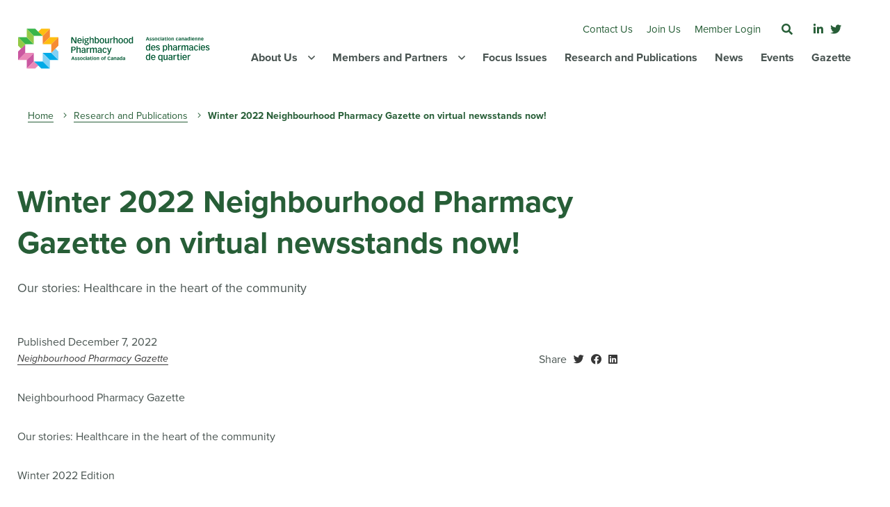

--- FILE ---
content_type: text/html; charset=UTF-8
request_url: https://neighbourhoodpharmacies.ca/winter-2022-neighbourhood-pharmacy-gazette-virtual-newsstands-now
body_size: 7778
content:
<!DOCTYPE html>
<html class="no-js"  lang="en" dir="ltr" prefix="content: http://purl.org/rss/1.0/modules/content/  dc: http://purl.org/dc/terms/  foaf: http://xmlns.com/foaf/0.1/  og: http://ogp.me/ns#  rdfs: http://www.w3.org/2000/01/rdf-schema#  schema: http://schema.org/  sioc: http://rdfs.org/sioc/ns#  sioct: http://rdfs.org/sioc/types#  skos: http://www.w3.org/2004/02/skos/core#  xsd: http://www.w3.org/2001/XMLSchema# ">
  <head>
    <meta charset="utf-8" />
<meta name="description" content="Neighbourhood Pharmacy Gazette Our stories: Healthcare in the heart of the community  Winter 2022 Edition" />
<link rel="canonical" href="https://neighbourhoodpharmacies.ca/winter-2022-neighbourhood-pharmacy-gazette-virtual-newsstands-now" />
<meta name="MobileOptimized" content="width" />
<meta name="HandheldFriendly" content="true" />
<meta name="viewport" content="width=device-width, initial-scale=1.0" />
<link rel="icon" href="/sites/default/files/favicon.ico" type="image/vnd.microsoft.icon" />
<link rel="alternate" hreflang="en" href="https://neighbourhoodpharmacies.ca/winter-2022-neighbourhood-pharmacy-gazette-virtual-newsstands-now" />

    
    <!-- Google Tag Manager -->
    <script>(function(w,d,s,l,i){w[l]=w[l]||[];w[l].push({'gtm.start':
    new Date().getTime(),event:'gtm.js'});var f=d.getElementsByTagName(s)[0],
    j=d.createElement(s),dl=l!='dataLayer'?'&l='+l:'';j.async=true;j.src=
    'https://www.googletagmanager.com/gtm.js?id='+i+dl;f.parentNode.insertBefore(j,f);
    })(window,document,'script','dataLayer','GTM-MQW42WT');</script>
    <!-- End Google Tag Manager -->

    <meta http-equiv="X-UA-Compatible" content="IE=edge">
    <title>Winter 2022 Neighbourhood Pharmacy Gazette on virtual newsstands now! | Neighbourhood Pharmacies</title>
    <link rel="shortcut icon" href="/themes/sassquatch/assets/icons/favicon-32x32.png" type="image/png">
    <link rel="apple-touch-icon" href="/themes/sassquatch/assets/icons/apple-touch-icon.png">
    <link rel="icon" type="image/png" href="/themes/sassquatch/assets/icons/android-chrome-192x192.png" sizes="192x192">
    <link rel="icon" type="image/png" href="/themes/sassquatch/assets/icons/android-chrome-512x512.png" sizes="512x512">
    <link rel="icon" type="image/png" href="/themes/sassquatch/assets/icons/mstile-150x150.png" sizes="150x150">
    <link rel="icon" type="image/png" href="/themes/sassquatch/assets/icons/favicon-32x32.png" sizes="32x32">
    <link rel="icon" type="image/png" href="/themes/sassquatch/assets/icons/favicon-32x32.png" sizes="16x16">
    <link rel="manifest" href="/themes/sassquatch/assets/icons/site.webmanifest">
    <link rel="stylesheet" media="all" href="/sites/default/files/css/css_NXWuw8fXFEgYjFwHt5CEBJupBNWBHn8ywWqcrbF6SsQ.css" />
<link rel="stylesheet" media="all" href="/sites/default/files/css/css_RvSE-OQbBcZDY8NjPqwzDNLjur_CahCeSXPPBWJwv80.css" />
<link rel="stylesheet" media="all" href="//use.typekit.net/aci1dzr.css" />
<link rel="stylesheet" media="all" href="/sites/default/files/css/css_hoypScTS4W0db2SwYxt5kfT1qUEoH6cn7_aZPkj5REc.css" />

    <script src="/core/assets/vendor/modernizr/modernizr.min.js?v=3.11.7"></script>
<script src="/core/misc/modernizr-additional-tests.js?v=3.11.7"></script>

    
  </head>
  <body>
    
    <!-- Google Tag Manager (noscript) -->
    <noscript><iframe src="https://www.googletagmanager.com/ns.html?id=GTM-MQW42WT"
    height="0" width="0" style="display:none;visibility:hidden"></iframe></noscript>
    <!-- End Google Tag Manager (noscript) -->

    
      <div class="dialog-off-canvas-main-canvas" data-off-canvas-main-canvas>
    <a class="skip-link" href="#main-content">Skip to main content</a>

<header class="header">
	<div class="container">
		<div class="grid grid--flex grid--flex-centered">
			<div class="grid__col--2 breakpoint-hidden-lg">
				<button id="search-form-mobile-control" class="button button--icon dropdown__toggle" aria-controls="search-form-mobile">
		      <i class="fas fa-search" aria-hidden="true"></i>
		      <span class="webaim-hidden">Expand Search</span>
		    </button>
			</div>
			<div class="grid__col--8 grid__col--md-3 logo-container">
				<a href="/">
					<img src="/themes/sassquatch/assets/images/logo.svg" alt="Neighbourhood Pharmacies">
				</a>
			</div>
			<div class="grid__col--md-9 breakpoint-shown-lg">
				<div class="relative utility grid grid--flex grid--align-end grid--flex-centered">
					<nav class="nav nav--utility">
						    
              <ul class="nav__menu">
                    <li>
              <a href="/contact-us">
                  <span>Contact Us</span>
        </a>
              </li>
                <li>
              <a href="/join-us">
                  <span>Join Us</span>
        </a>
              </li>
        </ul>
  





						<ul class="nav__menu">
															<li class="login"><a href="/cas?returnto=account-center">Member Login</a></li>
													</ul>
			    </nav>

		    	

          
        	<button class="button button--icon open-search">
			      <i class="fas fa-search" aria-hidden="true"></i>
			      <span class="webaim-hidden">Expand Search</span>
			    </button>
			    <button class="button button--icon-reversed close-search">
            <i class="fas fa-times" aria-hidden="true"></i>
            <span class="webaim-hidden">Collapse Search</span>
          </button>
			    <div class="header__search-wrapper">
			      <div class="container">
			        <div class="header__search">
			          <form class="search-form" action="/search">
			            <div class="form__group form__group--inline-button form__group--has-icon">
			              <i class="fal fa-search" aria-hidden="true"></i>
			              <label for="mobile-search" class="webaim-hidden">Search</label>
			              <input type="text" class="form__input" id="mobile-search" name="keywords" value="" placeholder="Type in Keywords...">
			              <button type="submit" class="button">Search</button>
			            </div>
			          </form>
			        </div>
			      </div>
			    </div>

			    

											<nav class="nav nav--social">
                          <a href="https://www.linkedin.com/company/canadian-association-of-chain-drug-stores/" target="_blank">
                <i class="fab fa-linkedin-in" aria-hidden="true"></i>
                <span class="webaim-hidden">Visit us on Linked In</span>
                <span class="webaim-hidden">Opens in a new window</span>
              </a>
                          <a href="https://twitter.com/pharmacy_CAN" target="_blank">
                <i class="fab fa-twitter" aria-hidden="true"></i>
                <span class="webaim-hidden">Visit us on Twitter</span>
                <span class="webaim-hidden">Opens in a new window</span>
              </a>
                        </nav>
          				</div>
				<nav class="nav nav--horizontal">
                

                                                                                                              
        
    <ul data-region="main_menu" class="nav__menu">
                                                    <li class="nav__menu-item has-children">
                      <button id="menu-dropdown-7B2EBXvYME-0-1-control" class="nav__menu-link menu__drawer" aria-expanded="false" aria-controls="menu-dropdown-7B2EBXvYME-0-1">
              <span>About Us</span>
            </button>
            <div id="menu-dropdown-7B2EBXvYME-0-1" class="nav__submenu " aria-expanded="false" aria-labelledby="menu-dropdown-7B2EBXvYME-0-1-control" role="region">

                
                                                                                                                                
    
    
      <div class="grid grid--flex">
        <div class="grid__col--lg-4 menu--column">
          <nav class="submenu">
            <ul>
                                      <li class="nav__menu-item">
                 <a href="/about-us" class="nav__menu-link nav__menu-link--show" data-content="inner-content-8GOgdTb4kJ--1"><span>About</span></a>

                 <p class="webaim-hidden"><strong>About the Neighbourhood Pharmacy Association of Canada</strong></p>
                 <p class="webaim-hidden">The Neighbourhood Pharmacy Association of Canada represents Canada&#039;s leading pharmacy organizations, including chain, banner, long-term care, specialty pharmacies, grocery chains, and mass merchandisers with pharmacies.</p>
              </li>
                                      <li class="nav__menu-item">
                 <a href="/board-directors" class="nav__menu-link nav__menu-link--show" data-content="inner-content-8GOgdTb4kJ--2"><span>Board of Directors</span></a>

                 <p class="webaim-hidden"><strong>Board of Directors</strong></p>
                 <p class="webaim-hidden">Meet the Neighbourhood Pharmacies Board of Directors.</p>
              </li>
                                      <li class="nav__menu-item">
                 <a href="/staff" class="nav__menu-link nav__menu-link--show" data-content="inner-content-8GOgdTb4kJ--3"><span>Staff</span></a>

                 <p class="webaim-hidden"><strong>Neighbourhood Pharmacies Staff</strong></p>
                 <p class="webaim-hidden">Meet the Neighbourhood Pharmacies staff.</p>
              </li>
                        </ul>
          </nav>
        </div>
        <div class="grid__col--lg-8 inner-content--col" aria-hidden="true">
                                <div class="inner-content" id="inner-content-8GOgdTb4kJ--1">
              <p><strong>About the Neighbourhood Pharmacy Association of Canada</strong></p>
              <p>The Neighbourhood Pharmacy Association of Canada represents Canada&#039;s leading pharmacy organizations, including chain, banner, long-term care, specialty pharmacies, grocery chains, and mass merchandisers with pharmacies.</p>
            </div>
                                <div class="inner-content" id="inner-content-8GOgdTb4kJ--2">
              <p><strong>Board of Directors</strong></p>
              <p>Meet the Neighbourhood Pharmacies Board of Directors.</p>
            </div>
                                <div class="inner-content" id="inner-content-8GOgdTb4kJ--3">
              <p><strong>Neighbourhood Pharmacies Staff</strong></p>
              <p>Meet the Neighbourhood Pharmacies staff.</p>
            </div>
                  </div>
      </div>

    
  

                  
                              
            </div>
                    </li>
                                                    <li class="nav__menu-item has-children">
                      <button id="menu-dropdown-7B2EBXvYME-0-2-control" class="nav__menu-link menu__drawer" aria-expanded="false" aria-controls="menu-dropdown-7B2EBXvYME-0-2">
              <span>Members and Partners</span>
            </button>
            <div id="menu-dropdown-7B2EBXvYME-0-2" class="nav__submenu " aria-expanded="false" aria-labelledby="menu-dropdown-7B2EBXvYME-0-2-control" role="region">

                
                                                                                                                                
    
    
      <div class="grid grid--flex">
        <div class="grid__col--lg-4 menu--column">
          <nav class="submenu">
            <ul>
                                      <li class="nav__menu-item">
                 <a href="/our-members" class="nav__menu-link nav__menu-link--show" data-content="inner-content-0NgDSzmgN6--1"><span>Our Members</span></a>

                 <p class="webaim-hidden"><strong>Neighbourhood Pharmacies Members &amp; Pharmacy Partners</strong></p>
                 <p class="webaim-hidden">Neighbourhood Pharmacies Members and Pharmacy Partners represent Canada&#039;s leading pharmacy organizations that are home to the most trusted providers of drug therapies, pharmacy-based patient services and innovative healthcare solutions.</p>
              </li>
                                      <li class="nav__menu-item">
                 <a href="/our-partners" class="nav__menu-link nav__menu-link--show" data-content="inner-content-0NgDSzmgN6--2"><span>Our Partners</span></a>

                 <p class="webaim-hidden"><strong>Neighbourhood Pharmacies Partners</strong></p>
                 <p class="webaim-hidden">Associate Partners and Premium Partners represent all supply categories and services in the retail pharmacy industry.  </p>
              </li>
                                      <li class="nav__menu-item">
                 <a href="/member-partner-guiding-principles" class="nav__menu-link nav__menu-link--show" data-content="inner-content-0NgDSzmgN6--3"><span>Member &amp; Partner Guiding Principles</span></a>

                 <p class="webaim-hidden"><strong>Member and Partner Criteria &amp; Guiding Principles</strong></p>
                 <p class="webaim-hidden">Member and Partner Criteria &amp; Guiding Principles</p>
              </li>
                                      <li class="nav__menu-item">
                 <a href="/member-partner-prospectus-0" class="nav__menu-link nav__menu-link--show" data-content="inner-content-0NgDSzmgN6--4"><span>Member &amp; Partner Prospectus</span></a>

                 <p class="webaim-hidden"><strong>Member &amp; Partner Prospectus</strong></p>
                 <p class="webaim-hidden">The Members and Partners of the Neighbourhood Pharmacy Association of Canada are at the forefront of influencing positive change for our innovative, growing sector.</p>
              </li>
                        </ul>
          </nav>
        </div>
        <div class="grid__col--lg-8 inner-content--col" aria-hidden="true">
                                <div class="inner-content" id="inner-content-0NgDSzmgN6--1">
              <p><strong>Neighbourhood Pharmacies Members &amp; Pharmacy Partners</strong></p>
              <p>Neighbourhood Pharmacies Members and Pharmacy Partners represent Canada&#039;s leading pharmacy organizations that are home to the most trusted providers of drug therapies, pharmacy-based patient services and innovative healthcare solutions.</p>
            </div>
                                <div class="inner-content" id="inner-content-0NgDSzmgN6--2">
              <p><strong>Neighbourhood Pharmacies Partners</strong></p>
              <p>Associate Partners and Premium Partners represent all supply categories and services in the retail pharmacy industry.  </p>
            </div>
                                <div class="inner-content" id="inner-content-0NgDSzmgN6--3">
              <p><strong>Member and Partner Criteria &amp; Guiding Principles</strong></p>
              <p>Member and Partner Criteria &amp; Guiding Principles</p>
            </div>
                                <div class="inner-content" id="inner-content-0NgDSzmgN6--4">
              <p><strong>Member &amp; Partner Prospectus</strong></p>
              <p>The Members and Partners of the Neighbourhood Pharmacy Association of Canada are at the forefront of influencing positive change for our innovative, growing sector.</p>
            </div>
                  </div>
      </div>

    
  

                  
                              
            </div>
                    </li>
                                      <li class="nav__menu-item">
                      <a href="/focus-issues" class="nav__menu-link"><span>Focus Issues</span></a>
                  </li>
                                      <li class="nav__menu-item">
                      <a href="/research-and-publications" class="nav__menu-link"><span>Research and Publications</span></a>
                  </li>
                                      <li class="nav__menu-item">
                      <a href="/news" class="nav__menu-link"><span>News</span></a>
                  </li>
                                      <li class="nav__menu-item">
                      <a href="/events" class="nav__menu-link"><span>Events</span></a>
                  </li>
                                      <li class="nav__menu-item">
                      <a href="/gazette" class="nav__menu-link"><span>Gazette</span></a>
                  </li>
          </ul>

    
  






        </nav>
			</div>
			<div class="grid__col--2 text--right breakpoint-hidden-lg menu-container">
				<button id="mobile-menu-control" class="button button--icon dropdown__toggle" aria-controls="mobile-menu">
		      <i class="far fa-bars" aria-hidden="true"></i>
		      <span class="webaim-hidden">
		        Toggle Menu
		      </span>
				</button>
			</div>
		</div>
	</div>
	
	<div id="mobile-menu" class="header__mobile-menu dropdown__content" aria-labelledby="mobile-menu-control" aria-expanded="false" role="region">
	    <nav class="nav nav--mobile">
				    



            
      <ul data-region="mobile_menu" class="nav__menu">
                                                <li class="nav__menu-item">
                          <a id="mobile-main-0-1-control" aria-controls="mobile-main-0-1-target" href="#" class="nav__menu-link dropdown__toggle" aria-expanded="false"><span>About Us</span></a>
              <div role='navigation' id="mobile-main-0-1-target" aria-labelledby="mobile-main-0-1-control" class="dropdown__content nav__submenu" aria-expanded="false">
                
                  
    
          
      <nav class="submenu">
        <ul>
                          <li class="nav__menu-item">
             <a href="/about-us" class="nav__menu-link"><span>About</span></a>
          </li>
                          <li class="nav__menu-item">
             <a href="/board-directors" class="nav__menu-link"><span>Board of Directors</span></a>
          </li>
                          <li class="nav__menu-item">
             <a href="/staff" class="nav__menu-link"><span>Staff</span></a>
          </li>
                </ul>
      </nav>

    
  

                  
                              </div>
                      </li>
                                                <li class="nav__menu-item">
                          <a id="mobile-main-0-2-control" aria-controls="mobile-main-0-2-target" href="#" class="nav__menu-link dropdown__toggle" aria-expanded="false"><span>Members and Partners</span></a>
              <div role='navigation' id="mobile-main-0-2-target" aria-labelledby="mobile-main-0-2-control" class="dropdown__content nav__submenu" aria-expanded="false">
                
                  
    
          
      <nav class="submenu">
        <ul>
                          <li class="nav__menu-item">
             <a href="/our-members" class="nav__menu-link"><span>Our Members</span></a>
          </li>
                          <li class="nav__menu-item">
             <a href="/our-partners" class="nav__menu-link"><span>Our Partners</span></a>
          </li>
                          <li class="nav__menu-item">
             <a href="/member-partner-guiding-principles" class="nav__menu-link"><span>Member &amp; Partner Guiding Principles</span></a>
          </li>
                          <li class="nav__menu-item">
             <a href="/member-partner-prospectus-0" class="nav__menu-link"><span>Member &amp; Partner Prospectus</span></a>
          </li>
                </ul>
      </nav>

    
  

                  
                              </div>
                      </li>
                                                <li class="nav__menu-item">
                          <a href="/focus-issues" class="nav__menu-link"><span>Focus Issues</span></a>
                      </li>
                                                <li class="nav__menu-item">
                          <a href="/research-and-publications" class="nav__menu-link"><span>Research and Publications</span></a>
                      </li>
                                                <li class="nav__menu-item">
                          <a href="/news" class="nav__menu-link"><span>News</span></a>
                      </li>
                                                <li class="nav__menu-item">
                          <a href="/events" class="nav__menu-link"><span>Events</span></a>
                      </li>
                                                <li class="nav__menu-item">
                          <a href="/gazette" class="nav__menu-link"><span>Gazette</span></a>
                      </li>
              </ul>

      






	    </nav>
	    <div class="container">
	    	<nav class="nav nav--mobile nav--mobile-utility">
					    
              <ul class="nav__menu">
                    <li>
              <a href="/contact-us">
                  <span>Contact Us</span>
        </a>
              </li>
                <li>
              <a href="/join-us">
                  <span>Join Us</span>
        </a>
              </li>
        </ul>
  





					<ul class="nav__menu">
													<li><a href="/create-account">Register</a></li>
							<li class="login"><a href="/cas?returnto=account-center">Login</a></li>
											</ul>
		    </nav>
		    					<nav class="nav nav--mobile-social nav--social">
	        	          <a href="https://www.linkedin.com/company/canadian-association-of-chain-drug-stores/" target="_blank">
	            <i class="fab fa-linkedin-in" aria-hidden="true"></i>
	            <span class="webaim-hidden">Visit us on Linked In</span>
	            <span class="webaim-hidden">Opens in a new window</span>
	          </a>
	        	          <a href="https://twitter.com/pharmacy_CAN" target="_blank">
	            <i class="fab fa-twitter" aria-hidden="true"></i>
	            <span class="webaim-hidden">Visit us on Twitter</span>
	            <span class="webaim-hidden">Opens in a new window</span>
	          </a>
	        	        </nav>
	      	    </div>
	    
	</div>
	<div class="container">
		<div id="search-form-mobile" class="dropdown__content" aria-labelledby="search-form-mobile-control" aria-expanded="false" role="region">
			<form class="search-form" action="/search">
        <div class="form__group form__group--inline-button form__group--has-icon">
          <i class="fal fa-search" aria-hidden="true"></i>
          <label for="desktop_search" class="webaim-hidden">Search</label>
          <input type="text" id='desktop_search' class="form__input" name="keywords" value="" placeholder="Type in Keywords...">
          <button type="submit" class="button button--primary">Search</button>
        </div>
      </form>
		</div>
	</div>
</header>

<div class="breadcrumb">
	<div class="container">
		<div class="grid--flex">
  		<div class="grid__col--12">
				<nav class="nav nav--breadcrumbs" role="navigation" aria-labelledby="system-breadcrumb">
			    <div class="container">
			      <h2 id="system-breadcrumb" class="visually-hidden">Breadcrumb</h2>
			      <ul class='nav__menu'>
			      	<li class="nav--breadcrumbs__home-link">
		            <a href="/">Home</a>
		            <i class="fal fa-angle-right" aria-hidden="true"></i>
		          </li>
			      	<li>
		            <a href="/research-and-publications">Research and Publications</a>
		            <i class="fal fa-angle-right" aria-hidden="true"></i>
		          </li>
		          <li>Winter 2022 Neighbourhood Pharmacy Gazette on virtual newsstands now!</li>
			      </ul>
			    </div>
			  </nav>
  		</div>
  	</div>
  </div>
</div>

<main id="main-content">
	<section id="page-content">
	  <div class="container">

	  	<div class="grid grid--flex">
	  		<div class="grid__col--lg-9">

	  			<header class="content--header">
	  				<h1>Winter 2022 Neighbourhood Pharmacy Gazette on virtual newsstands now!</h1>
						<p>Our stories: Healthcare in the heart of the community</p>
	  			</header>

	  			
					<div class="post--meta">
													<p>Published December 7, 2022</p>
												<div class="grid grid--flex">
							<div class="grid__col--md-6">
																	<ul class="tags">
								    											<li><a href="/search?topic_ids[]=33">Neighbourhood Pharmacy Gazette</a></li>
								    								  </ul>
															</div>
							<div class="grid__col--md-6">
								<div class="sharing">
  Share
  <!-- Sharing button Twitter -->
  <a class="sharing__button" href="https://twitter.com/intent/tweet/?text=Winter 2022 Neighbourhood Pharmacy Gazette on virtual newsstands now!&amp;url=https://neighbourhoodpharmacies.ca/winter-2022-neighbourhood-pharmacy-gazette-virtual-newsstands-now" target="_blank">
    <div class="resp-sharing-button resp-sharing-button--twitter resp-sharing-button--small">
      <i class="fab fa-twitter" aria-hidden="true"></i>
      <span class="webaim-hidden">on Twitter</span>
      <span class="webaim-hidden">opens in a new tab</span>
    </div>
  </a>
  <!-- Sharing button Facebook -->
  <a class="sharing__button" href="https://facebook.com/sharer/sharer.php?u=https://neighbourhoodpharmacies.ca/winter-2022-neighbourhood-pharmacy-gazette-virtual-newsstands-now" target="_blank">
    <i class="fab fa-facebook" aria-hidden="true"></i>
    <span class="webaim-hidden">on Facebook</span>
    <span class="webaim-hidden">opens in a new tab</span>
  </a>
  <!-- Sharing button LinkedIn -->
  <a class="sharing__button" href="https://www.linkedin.com/shareArticle?mini=true&amp;url=https://neighbourhoodpharmacies.ca/winter-2022-neighbourhood-pharmacy-gazette-virtual-newsstands-now&amp;title=Winter 2022 Neighbourhood Pharmacy Gazette on virtual newsstands now!" target="_blank">
    <i class="fab fa-linkedin" aria-hidden="true"></i>
    <span class="webaim-hidden">on LinkedIn</span>
    <span class="webaim-hidden">opens in a new tab</span>
  </a>
</div>
							</div>
						</div>
						
					</div>
	  			
	  			  <div data-drupal-messages-fallback class="hidden"></div><div id="block-sassquatch-content" class="block block-system block-system-main-block">
  
    
      <div  role="article" about="/winter-2022-neighbourhood-pharmacy-gazette-virtual-newsstands-now" class="node node--type-resource node--promoted node--view-mode-full">
  
  
            <div class="clearfix text-formatted"><p>Neighbourhood Pharmacy Gazette</p>

<p>Our stories: Healthcare in the heart of the community </p>

<p>Winter 2022 Edition</p>

<article class="align-center media media--type-image media--view-mode-default"><div>  <img loading="lazy" src="/sites/default/files/2022-12/500.png" width="457" height="412" alt="Gazette Winter 2022" typeof="foaf:Image" /></div>
      
  </article></div>
      
</div>

  </div>



	  			
	  				
		  				
	<div class="download--box card--file">

	<div class="grid grid--flex">
		<div class="grid__col--lg-9">
				      <h3>Download the Neighbourhood Pharmacy Gazette </h3>
	    
			<div class="details">
									<p class="post--meta"><strong>Last updated:</strong> December 7, 2022</p>
				
									<p class="post--meta">
						5 MB
						 <span class="strong sep--dot"> PDF</span> 					</p>
							</div>
		</div>
		<div class="grid__col--lg-3">
							<a href="https://neighbourhoodpharmacies.ca/sites/default/files/2022-12/Neighbourhood%20Pharmacy%20Gazette%202022%20Winter%20Issue%20F_0.pdf" class="button button--primary">Download here </a>
					</div>
	</div>
		
		
	</div>

	
		  			
	  			 <!-- end if partially gated -->

	  			 <!-- end if fully gated -->

	  		</div>
	  	</div>
	  	
	  </div>
	</section>

</main>


  
  <div class="callout container">

    <div class="grid grid-flex">
      <div class="grid__col--md-6 grid__col--lg-5 grid__col--offset-right-lg-2 callout--content">
        <h3>Subscribe to Neighbourhood Pharmacy Gazette</h3>
        <p>Subscribe to the quarterly publication <em>Neighbourhood Pharmacy Gazette.</em></p>

                  <a href="/subscribe-neighbourhood-pharmacy-gazette" class="button button--yellow">Click here to subscribe</a>
              </div>
      <div class="grid__col--md-6 grid__col--lg-5 breakpoint-hidden-lg">
        <img src="https://neighbourhoodpharmacies.ca/sites/default/files/2022-06/NPG-Summer2022_3D_cover_small.png" alt="">
      </div>
    </div>

    <div class="breakpoint-shown-lg callout--image" style="background-image:url(https://neighbourhoodpharmacies.ca/sites/default/files/2022-06/NPG-Summer2022_3D_cover_small.png);"></div>
  </div>

  

	<footer class="footer footer__cta">
	<div class="footer__main">
		<div class="container">
			<div class="grid grid--flex">
				<div class="grid__col--md-3">
					<h3>The Neighbourhood Pharmacy Association of Canada</h3>
					  <div id="block-address" class="block block-block-content block-block-content98f4a9c7-3495-4172-97f1-e31cdecec191">
  
    
      
            <div class="clearfix text-formatted"><p>416 226 9100</p>

<p><a href="mailto:info@neighbourhoodpharmacies.ca">info@neighbourhoodpharmacies.ca</a></p>

<p>1205-3230 Yonge Street<br />
Toronto, Ontario M4N 3P6</p>
</div>
      
  </div>


											<nav class="nav nav--social">
							<ul class="nav__menu nav__menu--icons">
            	              <li><a href="https://www.linkedin.com/company/canadian-association-of-chain-drug-stores/" target="_blank">
                <i class="fab fa-linkedin-in" aria-hidden="true"></i>
                <span class="webaim-hidden">Visit us on Linked In</span>
                <span class="webaim-hidden">Opens in a new window</span>
              </a></li>
            	              <li><a href="https://twitter.com/pharmacy_CAN" target="_blank">
                <i class="fab fa-twitter" aria-hidden="true"></i>
                <span class="webaim-hidden">Visit us on Twitter</span>
                <span class="webaim-hidden">Opens in a new window</span>
              </a></li>
            	            	</ul>
            </nav>
          				</div>
				<div class="grid__col--md-4 grid__col--offset-right-md-2">
					<nav class="nav nav--footer">
						    
              <ul class="nav__menu">
                    <li>
              <a href="/neighbourhood-pharmacy-association-canada">
                  <span>Home</span>
        </a>
              </li>
                <li>
              <a href="/events">
                  <span>Events</span>
        </a>
              </li>
                <li>
              <a href="/about-us">
                  <span>About Us</span>
        </a>
              </li>
                <li>
              <a href="/contact-us">
                  <span>Contact Us</span>
        </a>
              </li>
                <li>
              <a href="/join-us">
                  <span>Join Us</span>
        </a>
              </li>
                <li>
              <a href="/our-members">
                  <span>Members</span>
        </a>
              </li>
                <li>
              <a href="/our-partners">
                  <span>Partners</span>
        </a>
              </li>
                <li>
              <a href="/research-and-publications">
                  <span>Research and Publications</span>
        </a>
              </li>
        </ul>
  





					</nav>
				</div>
				<div class="grid__col--md-3">
					<nav class="nav nav--footer-secondary">
						    
              <ul data-region="footer_secondary" class="nav__menu">
                    <li>
              <a href="/2025-2029-strategic-plan">
                  <i class="fas fa-newspaper" aria-hidden="true"></i>
                  <span>Strategic Plan</span>
        </a>
              </li>
                <li>
              <a href="/subscribe-neighbourhood-pharmacy-gazette">
                  <i class="fas fa-mailbox" aria-hidden="true"></i>
                  <span>Subscribe to Neighbourhood Pharmacy Gazette</span>
        </a>
              </li>
        </ul>
  





					</nav>
				</div>
			</div>
		</div>
	</div>
	<div class="footer__utility">
		<div class="container">
			<div class="grid grid--flex-md grid--flex-center">
				<div class="grid__col--md-6">
					<p class="footer__copyright">
						&copy; 2026 The Neighbourhood Pharmacy Association of Canada, All rights reserved. 
					</p>
				</div>
				<div class="grid__col--md-6 text--right">
					<nav class="nav nav--footer-utility">
						    
              <ul class="nav__menu">
                    <li>
              <a href="/sitemap">
                  <span>Sitemap</span>
        </a>
              </li>
                <li>
              <a href="/privacy-policy">
                  <span>Privacy Policy</span>
        </a>
              </li>
        </ul>
  





					</nav>
				</div>
			</div>
		</div>
	</div>
</footer>

  </div>

    
    <script type="application/json" data-drupal-selector="drupal-settings-json">{"path":{"baseUrl":"\/","scriptPath":null,"pathPrefix":"","currentPath":"node\/291","currentPathIsAdmin":false,"isFront":false,"currentLanguage":"en"},"pluralDelimiter":"\u0003","suppressDeprecationErrors":true,"ajaxPageState":{"libraries":"classy\/base,classy\/messages,core\/normalize,media\/filter.caption,sassquatch\/font-awesome,sassquatch\/sassquatch,system\/base","theme":"sassquatch","theme_token":null},"ajaxTrustedUrl":[],"user":{"uid":0,"permissionsHash":"bb42a485346d8dd433c597d32ba0720436b5f7b21aaa8ecde9b6c340a09e0c01"}}</script>
<script src="/sites/default/files/js/js_dmJMOiVAEBITf8QysAp1YrJskackZ2pfihGGagyP_hs.js"></script>

  </body>
</html>


--- FILE ---
content_type: image/svg+xml
request_url: https://neighbourhoodpharmacies.ca/themes/sassquatch/assets/images/logo.svg
body_size: 22557
content:
<?xml version="1.0" encoding="utf-8"?>
<!-- Generator: Adobe Illustrator 24.3.0, SVG Export Plug-In . SVG Version: 6.00 Build 0)  -->
<svg version="1.1" id="Layer_1" xmlns="http://www.w3.org/2000/svg" xmlns:xlink="http://www.w3.org/1999/xlink" x="0px" y="0px"
	 viewBox="0 0 608.6 132.4" style="enable-background:new 0 0 608.6 132.4;" xml:space="preserve">
<style type="text/css">
	.st0{fill:#CA57A0;}
	.st1{fill:#EA89B8;}
	.st2{fill:#00AAE7;}
	.st3{fill:#82D1F5;}
	.st4{fill:#F68B33;}
	.st5{fill:#FEBE10;}
	.st6{fill:#39B54A;}
	.st7{fill:#94C947;}
	.st8{fill:#005833;}
	.st9{fill:#FFFFFF;}
</style>
<g>
	<g>
		<g>
			<polygon class="st0" points="52.1,79.9 29.2,102.8 29.2,129.8 52.1,106.9 			"/>
			<polygon class="st1" points="25.1,79.9 2.2,102.8 29.2,102.8 52.1,79.9 			"/>
			<polygon class="st1" points="52.1,106.9 29.2,129.8 56.2,129.8 65.6,120.4 52.1,106.9 			"/>
			<polygon class="st0" points="25.1,79.9 25.1,52.9 2.2,75.8 2.2,102.8 25.1,79.9 			"/>
			<polygon class="st2" points="79.1,79.9 102,102.8 129,102.8 106.1,79.9 			"/>
			<polygon class="st3" points="79.1,106.9 102,129.8 102,102.8 79.1,79.9 			"/>
			<polygon class="st3" points="106.1,79.9 106.1,79.9 129,102.8 129,75.8 119.6,66.4 			"/>
			<polygon class="st2" points="79.1,106.9 52.1,106.9 75,129.8 102,129.8 79.1,106.9 			"/>
			<polygon class="st4" points="79.1,52.9 102,30 102,3 79.1,25.9 			"/>
			<polygon class="st5" points="106.1,52.9 129,30 102,30 79.1,52.9 			"/>
			<polygon class="st5" points="79.1,25.9 102,3 75,3 65.6,12.4 79.1,25.9 			"/>
			<polygon class="st4" points="106.1,52.9 106.1,79.9 129,57 129,30 106.1,52.9 			"/>
			<polygon class="st6" points="52.1,52.9 29.2,30 2.2,30 25.1,52.9 			"/>
			<polygon class="st7" points="52.1,25.9 29.2,3 29.2,30 52.1,52.9 			"/>
			<polygon class="st7" points="25.1,52.9 2.2,30 2.2,57 11.6,66.4 25.1,52.9 			"/>
			<polygon class="st6" points="52.1,25.9 79.1,25.9 56.2,3 29.2,3 52.1,25.9 			"/>
		</g>
		<g>
			<path class="st8" d="M260.3,72c-3.4,0-5.1,1.1-5.1,3.3c0,1.4,0.7,2.6,2.4,2.6c1.3,0,2.1-0.3,4.2-2.4V72H260.3z M261.8,77.4
				L261.8,77.4c-1.5,1.8-3.1,2.9-5.1,2.9c-3.1,0-4.5-2.2-4.5-4.8c0-4,3.1-5.6,7.6-5.6h2v-1.2c0-1.2-0.4-3.1-2.9-3.1
				c-1.9,0-2.6,1.1-3.3,2.7l-2.8-0.8c0.9-2.1,2.2-4.1,6.2-4.1c4.2,0,5.9,2.4,5.9,6.1v8.3c0,0.5,0,1.6,0.1,2.4h-3.2L261.8,77.4z"/>
			<path class="st8" d="M186,58.6h3.2v7.6c1.3-1.2,3.1-2.9,5.5-2.9c2.9,0,4,2,4,4.7v12h-3.2V68.9c0-1.6-0.6-2.8-2.2-2.8
				c-1.8,0-2.9,1.2-4.1,2.4v11.5H186V58.6z"/>
			<path class="st8" d="M176.2,69.8c2.5,0,3.9-1.2,3.9-3.6c0-2.3-1.5-3.3-3.4-3.3h-3.8v6.9H176.2z M169.5,60.4h7
				c3.5,0,6.8,1.6,6.8,5.8c0,4.8-3.6,6.1-6.7,6.1h-3.8v7.7h-3.3V60.4z"/>
			<path class="st8" d="M228.3,63.7h3.2v2.5c1.8-2,3.2-2.9,5.1-2.9c2.4,0,3.3,1.4,3.8,2.7c1.3-1.3,3-2.7,5.3-2.7
				c3.2,0,4.1,2.3,4.1,4.7v12h-3.2V69c0-1.3-0.4-2.9-2.2-2.9c-1.1,0-1.9,0.3-3.7,2.1v11.8h-3.2V69c0-1.4-0.4-2.9-2.2-2.9
				c-1.2,0-2,0.6-3.7,2.4v11.6h-3.2V63.7z"/>
			<path class="st8" d="M277.4,68.7c-0.1-1.1-0.8-3-2.9-3c-2.8,0-3.6,2.6-3.6,6c0,3.4,0.7,6.3,3.5,6.3c1.8,0,2.8-1.4,3.2-3l2.9,0.8
				c-0.9,2.2-2.1,4.5-6.1,4.5c-5.3,0-6.7-4.6-6.7-8.5c0-4,1.6-8.5,7-8.5c3.3,0,5.1,2.2,5.7,4.6L277.4,68.7z"/>
			<path class="st8" d="M285,63.7l2.9,8.7c0.4,1.3,0.7,2.4,1,4h0.1c0.2-1.6,0.6-2.7,1-4l2.9-8.8h3.2l-6.2,18c-0.9,2.6-2.1,4-4.5,4
				c-0.9,0-1.6-0.1-2.3-0.3l0.2-2.6c0.4,0.1,0.7,0.2,1.4,0.2c0.9,0,1.6-0.3,2.7-3.1l-5.8-16.2H285z"/>
			<path class="st8" d="M217.3,63.7h3.2v2.7h0.1c1.2-1.7,3.1-3.2,5.4-3v3c-2.2-0.3-4,0.6-5.4,2.4v11.1h-3.2V63.7z"/>
			<path class="st8" d="M209.4,72c-3.4,0-5.1,1.1-5.1,3.3c0,1.4,0.7,2.6,2.4,2.6c1.3,0,2.1-0.3,4.2-2.4V72H209.4z M210.9,77.4
				L210.9,77.4c-1.5,1.8-3.1,2.9-5.1,2.9c-3.1,0-4.5-2.2-4.5-4.8c0-4,3.1-5.6,7.6-5.6h2v-1.2c0-1.2-0.4-3.1-2.9-3.1
				c-1.9,0-2.6,1.1-3.3,2.7l-2.8-0.8c0.9-2.1,2.2-4.1,6.2-4.1c4.2,0,5.9,2.4,5.9,6.1v8.3c0,0.5,0,1.6,0.1,2.4h-3.2L210.9,77.4z"/>
			<g>
				<g>
					<path class="st8" d="M173.3,92.1h2.9l3.9,10.7h-2.4l-0.9-2.5h-4.4l-0.9,2.5h-2.3L173.3,92.1z M176.3,98.7l-1.2-3.4
						c-0.2-0.5-0.3-1-0.4-1.5h-0.1c-0.1,0.5-0.2,1-0.4,1.5l-1.2,3.4H176.3z"/>
					<path class="st8" d="M185.8,96.3c-0.1-0.4-0.3-1.2-1.6-1.2c-0.6,0-1.2,0.3-1.2,1c0,0.7,0.6,0.8,0.9,1l1.7,0.6
						c1.2,0.4,2,1.1,2,2.5c0,2.3-1.9,2.9-3.8,2.9c-2.3,0-3-1.5-3.2-2.3l1.9-0.6c0.2,0.8,0.7,1.3,1.7,1.3c1,0,1.4-0.7,1.4-1.1
						c0-0.7-0.5-0.9-1-1l-1.4-0.4c-1.3-0.4-2.2-1.1-2.2-2.5c0-2,1.6-2.7,3.3-2.7c2,0,3,1,3.4,2.1L185.8,96.3z"/>
					<path class="st8" d="M193.9,96.3c-0.1-0.4-0.3-1.2-1.6-1.2c-0.6,0-1.2,0.3-1.2,1c0,0.7,0.6,0.8,0.9,1l1.7,0.6
						c1.2,0.4,2,1.1,2,2.5c0,2.3-1.9,2.9-3.8,2.9c-2.3,0-3-1.5-3.2-2.3l1.9-0.6c0.2,0.8,0.7,1.3,1.7,1.3c1,0,1.4-0.7,1.4-1.1
						c0-0.7-0.5-0.9-1-1l-1.4-0.4c-1.3-0.4-2.2-1.1-2.2-2.5c0-2,1.6-2.7,3.3-2.7c2,0,3,1,3.4,2.1L193.9,96.3z"/>
					<path class="st8" d="M201.1,93.6c2.6,0,4.1,1.9,4.1,4.7c0,2.9-1.7,4.7-4.1,4.7c-2.5,0-4.1-1.8-4.1-4.7
						C197,95.5,198.6,93.6,201.1,93.6z M201.1,101.5c1.1,0,1.9-0.9,1.9-3.2c0-2.2-0.7-3.2-1.9-3.2c-1.1,0-1.9,0.9-1.9,3.2
						C199.2,100.6,200,101.5,201.1,101.5z"/>
					<path class="st8" d="M214,100.4c-0.4,1.1-1,2.6-3.5,2.6c-2.9,0-3.8-2.4-3.8-4.7c0-2.6,1.1-4.7,3.9-4.7c2.3,0,3.3,1.8,3.4,2.7
						l-2,0.5c0-0.9-0.4-1.7-1.4-1.7c-1.1,0-1.6,1-1.6,3c0,1.9,0.3,3.3,1.6,3.3c1,0,1.4-1,1.5-1.6L214,100.4z"/>
					<path class="st8" d="M215.5,91.1h2.2v1.6h-2.2V91.1z M215.5,93.8h2.2v9h-2.2V93.8z"/>
					<path class="st8" d="M224.6,101.5c-0.7,0.8-1.6,1.5-2.8,1.5c-1.6,0-2.5-1.1-2.5-2.7c0-2.3,1.9-3.1,4.3-3.1h1v-0.7
						c0-0.8-0.4-1.4-1.4-1.4c-1,0-1.3,0.6-1.6,1.4l-1.9-0.5c0.5-1.3,1.4-2.3,3.6-2.3c2,0,3.5,0.9,3.5,3.3v4.4c0,0.3,0,1.2,0.1,1.5
						h-2.1L224.6,101.5z M224.6,98.5h-0.6c-1.8,0-2.5,0.6-2.5,1.6c0,0.8,0.4,1.2,1.1,1.2c0.8,0,1.1-0.2,2.1-1.1V98.5z"/>
					<path class="st8" d="M233.7,96.1h-2.1v3.7c0,0.9,0,1.6,1.1,1.6c0.3,0,0.7,0,1.1-0.2v1.6c-0.3,0.1-1,0.3-1.7,0.3
						c-2,0-2.6-1.4-2.6-2.9v-4h-1.3v-1.5h1.3v-2.1l2.2-0.9v3h2.1V96.1z"/>
					<path class="st8" d="M235.5,91.1h2.2v1.6h-2.2V91.1z M235.5,93.8h2.2v9h-2.2V93.8z"/>
					<path class="st8" d="M243.6,93.6c2.6,0,4.1,1.9,4.1,4.7c0,2.9-1.7,4.7-4.1,4.7c-2.5,0-4.1-1.8-4.1-4.7
						C239.5,95.5,241.1,93.6,243.6,93.6z M243.6,101.5c1.1,0,1.9-0.9,1.9-3.2c0-2.2-0.7-3.2-1.9-3.2c-1.1,0-1.9,0.9-1.9,3.2
						C241.7,100.6,242.4,101.5,243.6,101.5z"/>
					<path class="st8" d="M254.7,96.7c0-0.8-0.4-1.3-1.1-1.3c-0.7,0-1.1,0.4-1.9,1.1v6.2h-2.2v-9h2.2v1.3c0.7-0.7,1.7-1.5,3-1.5
						c1.8,0,2.2,1.3,2.2,2.7v6.5h-2.2V96.7z"/>
					<path class="st8" d="M267.4,93.6c2.6,0,4.1,1.9,4.1,4.7c0,2.9-1.7,4.7-4.1,4.7c-2.5,0-4.1-1.8-4.1-4.7
						C263.3,95.5,264.9,93.6,267.4,93.6z M267.4,101.5c1.1,0,1.9-0.9,1.9-3.2c0-2.2-0.7-3.2-1.9-3.2c-1.1,0-1.9,0.9-1.9,3.2
						C265.5,100.6,266.3,101.5,267.4,101.5z"/>
					<path class="st8" d="M273.9,96.1h-1.3v-1.5h1.3v-0.8c0-1.7,0.8-3,3.1-3c0.5,0,0.8,0,1.3,0.2v1.5c-0.2-0.1-0.6-0.2-1.1-0.2
						c-0.8,0-1.1,0.6-1.1,1.5v0.7h1.8v1.5H276v6.7h-2.2V96.1z"/>
					<path class="st8" d="M290.4,95.3c-0.1-1-0.9-1.8-1.9-1.8c-1.6,0-2.7,1.2-2.7,3.9c0,2.7,0.9,3.9,2.4,3.9c1.5,0,2.1-1.2,2.2-1.9
						l2.1,0.5c-0.1,0.5-0.8,3.2-4.5,3.2c-2.8,0-4.7-1.9-4.7-5.6c0-3.7,2.1-5.6,5-5.6c2.2,0,3.5,1.2,4,3L290.4,95.3z"/>
					<path class="st8" d="M299.2,101.5c-0.7,0.8-1.6,1.5-2.8,1.5c-1.6,0-2.5-1.1-2.5-2.7c0-2.3,1.9-3.1,4.3-3.1h1v-0.7
						c0-0.8-0.4-1.4-1.4-1.4c-1,0-1.3,0.6-1.6,1.4l-1.9-0.5c0.5-1.3,1.4-2.3,3.6-2.3c2,0,3.5,0.9,3.5,3.3v4.4c0,0.3,0,1.2,0.1,1.5
						h-2.1L299.2,101.5z M299.2,98.5h-0.6c-1.8,0-2.5,0.6-2.5,1.6c0,0.8,0.4,1.2,1.1,1.2c0.8,0,1.1-0.2,2.1-1.1V98.5z"/>
					<path class="st8" d="M308.6,96.7c0-0.8-0.4-1.3-1.1-1.3c-0.7,0-1.1,0.4-1.9,1.1v6.2h-2.2v-9h2.2v1.3c0.7-0.7,1.7-1.5,3-1.5
						c1.8,0,2.2,1.3,2.2,2.7v6.5h-2.2V96.7z"/>
					<path class="st8" d="M317.8,101.5c-0.7,0.8-1.6,1.5-2.8,1.5c-1.6,0-2.5-1.1-2.5-2.7c0-2.3,1.9-3.1,4.3-3.1h1v-0.7
						c0-0.8-0.4-1.4-1.4-1.4c-1,0-1.3,0.6-1.6,1.4l-1.9-0.5c0.5-1.3,1.4-2.3,3.6-2.3c2,0,3.5,0.9,3.5,3.3v4.4c0,0.3,0,1.2,0.1,1.5
						h-2.1L317.8,101.5z M317.8,98.5h-0.6c-1.8,0-2.5,0.6-2.5,1.6c0,0.8,0.4,1.2,1.1,1.2c0.8,0,1.1-0.2,2.1-1.1V98.5z"/>
					<path class="st8" d="M329.5,102.8h-2.2v-1.1c-0.8,0.9-1.6,1.3-2.5,1.3c-2.1,0-3.1-1.6-3.1-4.7c0-2,0.6-4.6,3.2-4.6
						c1.1,0,1.7,0.5,2.5,1.2v-3.8h2.2V102.8z M327.3,96.3c-0.4-0.5-1-1-1.6-1c-1.3,0-1.8,1.1-1.8,3c0,1.8,0.5,3.1,1.7,3.1
						c0.7,0,1.3-0.4,1.7-1V96.3z"/>
					<path class="st8" d="M336.4,101.5c-0.7,0.8-1.6,1.5-2.8,1.5c-1.6,0-2.5-1.1-2.5-2.7c0-2.3,1.9-3.1,4.3-3.1h1v-0.7
						c0-0.8-0.4-1.4-1.4-1.4c-1,0-1.3,0.6-1.6,1.4l-1.9-0.5c0.5-1.3,1.4-2.3,3.6-2.3c2,0,3.5,0.9,3.5,3.3v4.4c0,0.3,0,1.2,0.1,1.5
						h-2.1L336.4,101.5z M336.4,98.5h-0.6c-1.8,0-2.5,0.6-2.5,1.6c0,0.8,0.4,1.2,1.1,1.2c0.8,0,1.1-0.2,2.1-1.1V98.5z"/>
				</g>
			</g>
			<path class="st8" d="M169.5,29.9h4.3l6.6,11.6c0.7,1.3,1.7,3.3,1.9,4.3h0.2c-0.1-0.8-0.2-2.4-0.2-3.9V29.9h3.2v19.6h-4.4
				L174.2,37c-0.5-1-1.2-2.5-1.5-3.4h-0.1c0.1,1,0.2,2.2,0.2,3.5v12.4h-3.2V29.9z"/>
			<path class="st8" d="M198.9,39.9c0-2.8-1.3-4.7-3.5-4.7c-2.5,0-3.6,2-3.9,4.7H198.9z M201.7,45.7c-1,2.3-2.9,4.1-6.2,4.1
				c-5.2,0-7.2-4.2-7.2-8.6c0-4.2,1.9-8.5,7.2-8.5c4.7,0,6.7,3.9,6.7,8v1.4h-10.6c0.1,3.2,1.4,5.3,3.9,5.3c2.2,0,3.3-1.7,3.5-2.7
				L201.7,45.7z"/>
			<path class="st8" d="M220.3,38c0-2.1-1.6-3-3.3-3c-2.1,0-3.3,1.1-3.3,3c0,2,1.4,3.1,3.3,3.1C218.9,41.1,220.3,39.9,220.3,38z
				 M215.3,47.6c-1.2,0.8-2.1,1.6-2.1,2.9c0,1.8,2.3,2.4,4.4,2.4c2.7,0,3.9-1,3.9-2.3c0-1-0.6-1.6-2.2-2L215.3,47.6z M225,35.1H222
				c0.7,0.7,1.3,1.5,1.3,3.2c0,2.2-1.5,5-6.3,5c-0.5,0-0.9-0.1-1.2-0.1c-0.4,0.3-0.6,0.6-0.6,1.1c0,0.5,0.2,0.7,1.5,1l3.8,1
				c2.2,0.5,4.1,1.5,4.1,4.2c0,3.6-3.8,4.8-7.3,4.8c-4,0-7-1.4-7-4.2c0-2.3,1.7-3.4,3.1-4.2c-0.6-0.3-1-0.9-1-1.7
				c0-1,0.7-1.9,1.6-2.4c-1.8-0.8-3.2-2.1-3.2-4.6c0-2.9,2.2-5.2,6-5.2c1.1,0,2,0.2,2.8,0.3h5.5V35.1z"/>
			<path class="st8" d="M227,28.1h3.2v7.6c1.3-1.2,3.1-2.9,5.5-2.9c2.9,0,4,2,4,4.7v12h-3.2V38.4c0-1.6-0.6-2.8-2.2-2.8
				c-1.8,0-2.9,1.2-4.1,2.4v11.5H227V28.1z"/>
			<path class="st8" d="M302.3,28.1h3.2v7.6c1.3-1.2,3.1-2.9,5.5-2.9c2.9,0,4,2,4,4.7v12h-3.2V38.4c0-1.6-0.6-2.8-2.2-2.8
				c-1.8,0-2.9,1.2-4.1,2.4v11.5h-3.2V28.1z"/>
			<path class="st8" d="M265.7,47.5c2.8,0,3.9-2.5,3.9-6.2c0-3.6-1.1-6.1-3.9-6.1c-2.8,0-3.9,2.5-3.9,6.1
				C261.8,45,262.9,47.5,265.7,47.5z M265.7,32.8c5.3,0,7.2,4.3,7.2,8.5c0,4.8-2.5,8.6-7.2,8.6c-5.2,0-7.2-4.2-7.2-8.6
				C258.5,36.7,260.9,32.8,265.7,32.8z"/>
			<path class="st8" d="M324.8,47.5c2.8,0,3.9-2.5,3.9-6.2c0-3.6-1.1-6.1-3.9-6.1c-2.8,0-3.9,2.5-3.9,6.1
				C320.9,45,322,47.5,324.8,47.5z M324.8,32.8c5.3,0,7.2,4.3,7.2,8.5c0,4.8-2.5,8.6-7.2,8.6c-5.2,0-7.2-4.2-7.2-8.6
				C317.6,36.7,320,32.8,324.8,32.8z"/>
			<path class="st8" d="M340.9,47.5c2.8,0,3.9-2.5,3.9-6.2c0-3.6-1.1-6.1-3.9-6.1c-2.8,0-3.9,2.5-3.9,6.1
				C337,45,338.1,47.5,340.9,47.5z M340.9,32.8c5.3,0,7.2,4.3,7.2,8.5c0,4.8-2.5,8.6-7.2,8.6c-5.2,0-7.2-4.2-7.2-8.6
				C333.7,36.7,336.1,32.8,340.9,32.8z"/>
			<path class="st8" d="M287.8,49.5h-3.2v-2.6c-1.3,1.3-3.1,2.9-5.5,2.9c-2.8,0-3.9-2-3.9-4.7v-12h3.2v11.1c0,1.6,0.6,2.8,2.1,2.8
				c1.8,0,2.9-1.2,4.1-2.5V33.1h3.2V49.5z"/>
			<g>
				<path class="st8" d="M204.9,33.1h3.2v16.4h-3.2V33.1z"/>
				<rect x="204.8" y="28.1" class="st8" width="3.3" height="2.7"/>
			</g>
			<path class="st8" d="M291.4,33.1h3.2v2.7h0.1c1.2-1.7,3.1-3.2,5.4-3v3c-2.2-0.3-4,0.6-5.4,2.4v11.1h-3.2V33.1z"/>
			<path class="st8" d="M246.3,45.2c0.6,1,1.8,2.1,3.5,2.1c2.8,0,3.5-3.1,3.5-6.1c0-2.8-0.7-5.8-3.6-5.8c-1.4,0-2.7,1-3.5,2.1V45.2z
				 M243.1,28.1h3.2v7.1c1.6-1.6,2.8-2.4,4.6-2.4c3.6,0,5.7,3.4,5.7,8.4c0,5.5-2.1,8.6-5.8,8.6c-2.1,0-3.5-1.1-4.5-2.4h0v2h-3.2
				V28.1z"/>
			<path class="st8" d="M360.1,37.5c-0.8-1.1-2.1-2.1-3.5-2.1c-2.9,0-3.6,3-3.6,5.8c0,3,0.7,6.1,3.5,6.1c1.7,0,2.9-1.1,3.5-2.1V37.5
				z M360.1,47.5L360.1,47.5c-1,1.3-2.5,2.4-4.5,2.4c-3.7,0-5.8-3.1-5.8-8.6c0-5.1,2.1-8.4,5.7-8.4c1.8,0,3,0.7,4.6,2.4v-7.1h3.2
				v21.4h-3.2V47.5z"/>
		</g>
		<g>
			<path class="st8" d="M407.8,29.9h2.9l3.9,10.7h-2.4l-0.9-2.5H407l-0.9,2.5h-2.3L407.8,29.9z M410.8,36.5l-1.2-3.4
				c-0.2-0.5-0.3-1-0.4-1.5h-0.1c-0.1,0.5-0.2,1-0.4,1.5l-1.2,3.4H410.8z"/>
			<path class="st8" d="M420.3,34.1c-0.1-0.4-0.3-1.2-1.6-1.2c-0.6,0-1.2,0.3-1.2,1c0,0.7,0.6,0.8,0.9,1l1.7,0.6
				c1.2,0.4,2,1.1,2,2.5c0,2.3-1.9,2.9-3.8,2.9c-2.3,0-3-1.5-3.2-2.3l1.9-0.6c0.2,0.8,0.7,1.3,1.7,1.3c1,0,1.4-0.7,1.4-1.1
				c0-0.7-0.5-0.9-1-1l-1.4-0.4c-1.3-0.4-2.2-1.1-2.2-2.5c0-2,1.6-2.7,3.3-2.7c2.1,0,3,1,3.4,2.1L420.3,34.1z"/>
			<path class="st8" d="M428.4,34.1c-0.1-0.4-0.3-1.2-1.6-1.2c-0.6,0-1.2,0.3-1.2,1c0,0.7,0.6,0.8,1,1l1.7,0.6c1.2,0.4,2,1.1,2,2.5
				c0,2.3-1.9,2.9-3.8,2.9c-2.3,0-3-1.5-3.2-2.3l1.9-0.6c0.2,0.8,0.7,1.3,1.7,1.3c1,0,1.4-0.7,1.4-1.1c0-0.7-0.5-0.9-1-1l-1.4-0.4
				c-1.3-0.4-2.2-1.1-2.2-2.5c0-2,1.6-2.7,3.3-2.7c2,0,3,1,3.4,2.1L428.4,34.1z"/>
			<path class="st8" d="M435.6,31.4c2.6,0,4.1,1.9,4.1,4.7c0,2.9-1.7,4.7-4.1,4.7c-2.5,0-4.1-1.8-4.1-4.7
				C431.5,33.3,433.1,31.4,435.6,31.4z M435.6,39.3c1.1,0,1.9-0.9,1.9-3.1c0-2.2-0.7-3.1-1.9-3.1c-1.1,0-1.9,0.9-1.9,3.1
				C433.8,38.4,434.5,39.3,435.6,39.3z"/>
			<path class="st8" d="M448.5,38.2c-0.4,1.1-1,2.6-3.5,2.6c-2.9,0-3.8-2.4-3.8-4.7c0-2.6,1.1-4.7,3.9-4.7c2.3,0,3.3,1.8,3.4,2.7
				l-2,0.5c0-0.9-0.4-1.7-1.4-1.7c-1.1,0-1.6,1-1.6,3c0,1.9,0.3,3.3,1.6,3.3c1,0,1.4-1,1.5-1.6L448.5,38.2z"/>
			<path class="st8" d="M450,28.9h2.2v1.6H450V28.9z M450,31.6h2.2v9H450V31.6z"/>
			<path class="st8" d="M459.1,39.3c-0.7,0.8-1.6,1.5-2.8,1.5c-1.6,0-2.5-1.1-2.5-2.7c0-2.3,1.9-3.1,4.3-3.1h1v-0.7
				c0-0.8-0.4-1.4-1.4-1.4c-1,0-1.3,0.6-1.6,1.4l-1.9-0.5c0.5-1.3,1.4-2.3,3.6-2.3c2,0,3.5,0.9,3.5,3.3v4.4c0,0.3,0,1.2,0.1,1.5
				h-2.1L459.1,39.3z M459.1,36.3h-0.6c-1.8,0-2.5,0.6-2.5,1.6c0,0.8,0.4,1.3,1.1,1.3c0.8,0,1.1-0.2,2.1-1.1V36.3z"/>
			<path class="st8" d="M468.2,33.9h-2.1v3.7c0,0.9,0,1.6,1.1,1.6c0.3,0,0.7,0,1.1-0.2v1.6c-0.3,0.1-1,0.3-1.7,0.3
				c-2,0-2.6-1.4-2.6-2.9v-4h-1.3v-1.5h1.3v-2.1l2.2-0.9v3h2.1V33.9z"/>
			<path class="st8" d="M470.1,28.9h2.2v1.6h-2.2V28.9z M470.1,31.6h2.2v9h-2.2V31.6z"/>
			<path class="st8" d="M478.1,31.4c2.6,0,4.1,1.9,4.1,4.7c0,2.9-1.7,4.7-4.1,4.7c-2.5,0-4.1-1.8-4.1-4.7
				C474,33.3,475.6,31.4,478.1,31.4z M478.1,39.3c1.1,0,1.9-0.9,1.9-3.1c0-2.2-0.7-3.1-1.9-3.1c-1.1,0-1.9,0.9-1.9,3.1
				C476.2,38.4,477,39.3,478.1,39.3z"/>
			<path class="st8" d="M489.2,34.6c0-0.8-0.4-1.3-1.1-1.3c-0.7,0-1.1,0.4-1.9,1.1v6.2H484v-9h2.2V33c0.7-0.7,1.7-1.5,3-1.5
				c1.8,0,2.2,1.3,2.2,2.7v6.5h-2.2V34.6z"/>
			<path class="st8" d="M547.7,64.2c-3.4,0-5.1,1.1-5.1,3.3c0,1.4,0.7,2.6,2.4,2.6c1.3,0,2.1-0.3,4.2-2.4v-3.5H547.7z M549.2,69.7
				L549.2,69.7c-1.5,1.8-3.1,2.9-5.1,2.9c-3.1,0-4.6-2.2-4.6-4.8c0-4,3.1-5.6,7.6-5.6h2v-1.2c0-1.2-0.4-3.1-2.9-3.1
				c-1.9,0-2.6,1.1-3.3,2.7l-2.8-0.8c0.9-2.1,2.2-4.1,6.2-4.1c4.2,0,5.9,2.4,5.9,6.1v8.3c0,0.5,0,1.6,0.1,2.4h-3.2L549.2,69.7z"/>
			<path class="st8" d="M473.4,50.9h3.2v7.6c1.3-1.2,3.1-2.9,5.5-2.9c2.9,0,4,2,4,4.7v12H483V61.2c0-1.6-0.6-2.8-2.2-2.8
				c-1.8,0-2.9,1.2-4.1,2.4v11.5h-3.2V50.9z"/>
			<path class="st8" d="M515.7,55.9h3.2v2.5c1.8-2,3.2-2.9,5.1-2.9c2.4,0,3.3,1.4,3.8,2.7c1.3-1.3,3-2.7,5.3-2.7
				c3.2,0,4.1,2.3,4.1,4.7v12h-3.2V61.2c0-1.3-0.4-2.9-2.2-2.9c-1.1,0-1.9,0.3-3.7,2.1v11.8h-3.2V61.2c0-1.4-0.4-2.9-2.2-2.9
				c-1.2,0-2,0.6-3.7,2.4v11.6h-3.2V55.9z"/>
			<path class="st8" d="M564.8,61c-0.1-1.1-0.8-3-2.9-3c-2.8,0-3.6,2.6-3.6,6c0,3.4,0.7,6.3,3.5,6.3c1.8,0,2.8-1.4,3.2-2.9l2.9,0.8
				c-0.9,2.1-2.1,4.5-6.1,4.5c-5.3,0-6.7-4.6-6.7-8.5c0-4,1.6-8.5,7-8.5c3.3,0,5.1,2.2,5.7,4.6L564.8,61z"/>
			<path class="st8" d="M504.8,55.9h3.2v2.7h0.1c1.2-1.7,3.1-3.2,5.4-3v3c-2.2-0.3-4,0.6-5.4,2.4v11.1h-3.2V55.9z"/>
			<path class="st8" d="M496.8,64.2c-3.4,0-5.1,1.1-5.1,3.3c0,1.4,0.7,2.6,2.4,2.6c1.3,0,2.1-0.3,4.2-2.4v-3.5H496.8z M498.3,69.7
				L498.3,69.7c-1.5,1.8-3.1,2.9-5.1,2.9c-3.1,0-4.5-2.2-4.5-4.8c0-4,3.1-5.6,7.6-5.6h2v-1.2c0-1.2-0.4-3.1-2.9-3.1
				c-1.9,0-2.6,1.1-3.3,2.7l-2.8-0.8c0.9-2.1,2.2-4.1,6.2-4.1c4.2,0,5.9,2.4,5.9,6.1v8.3c0,0.5,0,1.6,0.1,2.4h-3.2L498.3,69.7z"/>
			<path class="st8" d="M529.2,93.2c0-2.8-1.3-4.7-3.5-4.7c-2.5,0-3.6,2-3.9,4.7H529.2z M532,99c-1,2.3-2.9,4.1-6.2,4.1
				c-5.2,0-7.2-4.2-7.2-8.6c0-4.2,1.9-8.5,7.2-8.5c4.7,0,6.7,3.9,6.7,8v1.4h-10.6c0.1,3.2,1.4,5.3,3.9,5.3c2.2,0,3.3-1.7,3.5-2.7
				L532,99z"/>
			<path class="st8" d="M586.8,62.7c0-2.8-1.3-4.7-3.5-4.7c-2.5,0-3.6,2-3.9,4.7H586.8z M589.6,68.5c-1,2.3-2.9,4.1-6.2,4.1
				c-5.2,0-7.2-4.2-7.2-8.6c0-4.2,1.9-8.5,7.2-8.5c4.7,0,6.7,3.9,6.7,8v1.4h-10.6c0.1,3.2,1.4,5.3,3.9,5.3c2.2,0,3.3-1.7,3.5-2.7
				L589.6,68.5z"/>
			<path class="st8" d="M430.6,62.7c0-2.8-1.3-4.7-3.5-4.7c-2.5,0-3.6,2-3.9,4.7H430.6z M433.4,68.5c-1,2.3-2.9,4.1-6.2,4.1
				c-5.2,0-7.2-4.2-7.2-8.6c0-4.2,1.9-8.5,7.2-8.5c4.7,0,6.7,3.9,6.7,8v1.4h-10.6c0.1,3.2,1.4,5.3,3.9,5.3c2.2,0,3.3-1.7,3.5-2.7
				L433.4,68.5z"/>
			<path class="st8" d="M472.1,102.8h-3.2v-2.6c-1.3,1.3-3.1,2.9-5.5,2.9c-2.8,0-3.9-2-3.9-4.7v-12h3.2v11.1c0,1.6,0.6,2.8,2.1,2.8
				c1.8,0,2.9-1.2,4.1-2.5V86.4h3.2V102.8z"/>
			<g>
				<path class="st8" d="M512.9,86.4h3.2v16.4h-3.2V86.4z"/>
				<rect x="512.9" y="81.4" class="st8" width="3.3" height="2.7"/>
			</g>
			<g>
				<path class="st8" d="M570.5,55.9h3.2v16.4h-3.2V55.9z"/>
				<rect x="570.5" y="50.9" class="st8" width="3.3" height="2.7"/>
			</g>
			<path class="st8" d="M490.7,86.4h3.2v2.7h0.1c1.2-1.7,3.1-3.2,5.4-3v3c-2.2-0.3-4,0.6-5.4,2.4v11.1h-3.2V86.4z"/>
			<path class="st8" d="M535.1,86.4h3.2v2.7h0.1c1.2-1.7,3.1-3.2,5.4-3v3c-2.2-0.3-4,0.6-5.4,2.4v11.1h-3.2V86.4z"/>
			<path class="st8" d="M482.7,94.7c-3.4,0-5.1,1.1-5.1,3.3c0,1.4,0.7,2.6,2.4,2.6c1.3,0,2.1-0.3,4.2-2.4v-3.5H482.7z M484.2,100.2
				L484.2,100.2c-1.5,1.8-3.1,2.9-5.1,2.9c-3.1,0-4.5-2.2-4.5-4.8c0-4,3.1-5.6,7.6-5.6h2v-1.2c0-1.2-0.4-3.1-2.9-3.1
				c-1.9,0-2.6,1.1-3.3,2.7l-2.8-0.8c0.9-2.1,2.2-4.1,6.2-4.1c4.2,0,5.9,2.4,5.9,6.1v8.3c0,0.5,0,1.6,0.1,2.4h-3.2L484.2,100.2z"/>
			<path class="st8" d="M414.2,60.2c-0.8-1.1-2.1-2.1-3.5-2.1c-2.9,0-3.6,3-3.6,5.8c0,3,0.7,6.1,3.5,6.1c1.7,0,2.9-1.1,3.5-2.2V60.2
				z M414.2,70.2L414.2,70.2c-1,1.3-2.5,2.4-4.5,2.4c-3.7,0-5.8-3.1-5.8-8.6c0-5.1,2.1-8.5,5.7-8.5c1.8,0,3,0.7,4.6,2.4v-7.1h3.2
				v21.4h-3.2V70.2z"/>
			<path class="st8" d="M430.6,93.2c0-2.8-1.3-4.7-3.5-4.7c-2.5,0-3.6,2-3.9,4.7H430.6z M433.4,99c-1,2.3-2.9,4.1-6.2,4.1
				c-5.2,0-7.2-4.2-7.2-8.6c0-4.2,1.9-8.5,7.2-8.5c4.7,0,6.7,3.9,6.7,8v1.4h-10.6c0.1,3.2,1.4,5.3,3.9,5.3c2.2,0,3.3-1.7,3.5-2.7
				L433.4,99z"/>
			<path class="st8" d="M414.2,90.8c-0.8-1.1-2.1-2.1-3.5-2.1c-2.9,0-3.6,3-3.6,5.8c0,3,0.7,6.1,3.5,6.1c1.7,0,2.9-1.1,3.5-2.1V90.8
				z M414.2,100.8L414.2,100.8c-1,1.3-2.5,2.4-4.5,2.4c-3.7,0-5.8-3.1-5.8-8.6c0-5.1,2.1-8.4,5.7-8.4c1.8,0,3,0.7,4.6,2.4v-7.1h3.2
				v21.4h-3.2V100.8z"/>
			<path class="st8" d="M452.9,90.8c-0.6-1-1.8-2.2-3.5-2.2c-2.8,0-3.6,3-3.6,6.1c0,2.7,0.7,5.9,3.5,5.9c1.4,0,2.7-0.9,3.6-2.1V90.8
				z M456.1,108.1h-3.2v-7.3c-1.6,1.8-3,2.4-4.7,2.4c-3.2,0-5.7-2.4-5.7-8.5c0-4.5,1.7-8.5,5.8-8.5c2.3,0,3.5,1.3,4.5,2.4h0v-2h3.2
				V108.1z"/>
			<path class="st8" d="M594.5,67.6c0.5,1.6,1.4,2.6,3.4,2.6c2.2,0,2.9-1.4,2.9-2.4c0-1.4-1.1-1.9-2.6-2.4l-1.9-0.6
				c-2.3-0.7-4.1-1.9-4.1-4.5c0-3.4,3-4.8,5.7-4.8c3.7,0,5.1,2.1,5.7,3.8l-2.7,0.9c-0.3-1.3-1.2-2.4-3-2.4c-1.3,0-2.6,0.7-2.6,2.1
				c0,1.2,0.8,1.7,2.1,2.1l2.7,0.9c2.5,0.8,3.9,2.1,3.9,4.5c0,3-2.3,5-6.4,5c-3.5,0-5.3-2.1-5.8-4.2L594.5,67.6z"/>
			<path class="st8" d="M438.2,67.6c0.5,1.6,1.4,2.6,3.4,2.6c2.2,0,2.9-1.4,2.9-2.4c0-1.4-1.1-1.9-2.6-2.4l-1.9-0.6
				c-2.3-0.7-4.1-1.9-4.1-4.5c0-3.4,3-4.8,5.7-4.8c3.7,0,5.1,2.1,5.7,3.8l-2.7,0.9c-0.3-1.3-1.2-2.4-3-2.4c-1.3,0-2.6,0.7-2.6,2.1
				c0,1.2,0.8,1.7,2.1,2.1l2.7,0.9c2.5,0.8,3.9,2.1,3.9,4.5c0,3-2.3,5-6.4,5c-3.5,0-5.3-2.1-5.8-4.2L438.2,67.6z"/>
			<path class="st8" d="M460.6,67.9c0.9,1.2,2.1,2.1,3.6,2.1c2.8,0,3.5-3.2,3.5-5.9c0-3.1-0.8-6.1-3.6-6.1c-1.7,0-2.9,1.2-3.5,2.1
				V67.9z M460.6,57.9L460.6,57.9c1-1.1,2.3-2.4,4.5-2.4c4.2,0,5.8,4,5.8,8.5c0,6.1-2.6,8.5-5.7,8.5c-1.6,0-3-0.6-4.7-2.4v7.3h-3.2
				V55.9h3.2V57.9z"/>
			<path class="st8" d="M510,90.1h-3.8V98c0,1.5,0.1,2.7,2,2.7c0.6,0,1.3-0.1,2-0.4v2.4c-0.7,0.3-1.8,0.5-2.7,0.5
				c-3.6,0-4.5-2.4-4.5-4.7v-8.3h-2v-2.3h2v-3.9l3.2-1.3v5.2h3.8V90.1z"/>
			<g>
				<g>
					<path class="st8" d="M505.3,38.2c-0.4,1.1-1,2.6-3.5,2.6c-2.9,0-3.8-2.4-3.8-4.7c0-2.6,1.1-4.7,3.9-4.7c2.3,0,3.3,1.8,3.4,2.7
						l-2,0.5c0-0.9-0.4-1.7-1.4-1.7c-1.1,0-1.6,1-1.6,3c0,1.9,0.3,3.3,1.6,3.3c1,0,1.4-1,1.5-1.6L505.3,38.2z"/>
					<path class="st8" d="M511.8,39.3c-0.7,0.8-1.6,1.5-2.8,1.5c-1.6,0-2.5-1.1-2.5-2.7c0-2.3,1.9-3.1,4.3-3.1h0.9v-0.7
						c0-0.8-0.4-1.4-1.4-1.4c-1,0-1.3,0.6-1.6,1.4l-1.9-0.5c0.5-1.3,1.4-2.3,3.6-2.3c2,0,3.5,0.9,3.5,3.3v4.4c0,0.3,0,1.2,0.1,1.5
						h-2.1L511.8,39.3z M511.8,36.3h-0.6c-1.8,0-2.5,0.6-2.5,1.6c0,0.8,0.4,1.3,1.1,1.3c0.8,0,1.1-0.2,2.1-1.1V36.3z"/>
					<path class="st8" d="M521.3,34.6c0-0.8-0.4-1.3-1.1-1.3c-0.7,0-1.1,0.4-1.9,1.1v6.2h-2.2v-9h2.2V33c0.7-0.7,1.7-1.5,3-1.5
						c1.8,0,2.2,1.3,2.2,2.7v6.5h-2.2V34.6z"/>
					<path class="st8" d="M530.4,39.3c-0.7,0.8-1.6,1.5-2.8,1.5c-1.6,0-2.5-1.1-2.5-2.7c0-2.3,1.9-3.1,4.3-3.1h0.9v-0.7
						c0-0.8-0.4-1.4-1.4-1.4c-1,0-1.3,0.6-1.6,1.4l-1.9-0.5c0.5-1.3,1.4-2.3,3.6-2.3c2,0,3.5,0.9,3.5,3.3v4.4c0,0.3,0,1.2,0.1,1.5
						h-2.1L530.4,39.3z M530.4,36.3h-0.6c-1.8,0-2.5,0.6-2.5,1.6c0,0.8,0.4,1.3,1.1,1.3c0.8,0,1.1-0.2,2.1-1.1V36.3z"/>
					<path class="st8" d="M542.1,40.6h-2.2v-1.1c-0.8,0.9-1.6,1.3-2.5,1.3c-2.1,0-3.1-1.6-3.1-4.7c0-2,0.6-4.6,3.2-4.6
						c1.1,0,1.7,0.5,2.5,1.2v-3.8h2.2V40.6z M539.9,34.1c-0.4-0.5-1-1-1.6-1c-1.3,0-1.8,1.1-1.8,3c0,1.8,0.5,3.1,1.7,3.1
						c0.7,0,1.3-0.4,1.7-1V34.1z"/>
					<path class="st8" d="M544.6,28.9h2.2v1.6h-2.2V28.9z M544.6,31.6h2.2v9h-2.2V31.6z"/>
					<path class="st8" d="M556.1,38.5c-0.5,1.2-1.4,2.3-3.5,2.3c-2.5,0-4.1-1.8-4.1-4.7c0-2.8,1.5-4.7,4.1-4.7c2.5,0,3.8,2,3.8,4.4
						v0.8h-5.8c0,1.1,0.4,2.6,1.9,2.6c1,0,1.6-0.8,1.7-1.3L556.1,38.5z M554.3,35.2c0-1.4-0.6-2.3-1.7-2.2c-1.3,0-1.8,1.1-1.9,2.2
						H554.3z"/>
					<path class="st8" d="M563.5,34.6c0-0.8-0.4-1.3-1.1-1.3c-0.7,0-1.1,0.4-1.9,1.1v6.2h-2.2v-9h2.2V33c0.7-0.7,1.7-1.5,3-1.5
						c1.8,0,2.2,1.3,2.2,2.7v6.5h-2.2V34.6z"/>
					<path class="st8" d="M573.2,34.6c0-0.8-0.4-1.3-1.1-1.3c-0.7,0-1.1,0.4-1.9,1.1v6.2H568v-9h2.2V33c0.7-0.7,1.7-1.5,3-1.5
						c1.8,0,2.2,1.3,2.2,2.7v6.5h-2.2V34.6z"/>
					<path class="st8" d="M584.8,38.5c-0.5,1.2-1.4,2.3-3.5,2.3c-2.5,0-4.1-1.8-4.1-4.7c0-2.8,1.5-4.7,4.1-4.7c2.5,0,3.8,2,3.8,4.4
						v0.8h-5.8c0,1.1,0.4,2.6,1.9,2.6c1,0,1.6-0.8,1.7-1.3L584.8,38.5z M583,35.2c0-1.4-0.6-2.3-1.7-2.2c-1.3,0-1.8,1.1-1.9,2.2H583
						z"/>
				</g>
			</g>
		</g>
	</g>
	<polygon class="st9" points="79.1,52.9 79.1,25.9 52.1,25.9 52.1,52.9 25.1,52.9 25.1,79.9 52.1,79.9 52.1,106.9 79.1,106.9 
		79.1,79.9 106.1,79.9 106.1,52.9 	"/>
</g>
</svg>
